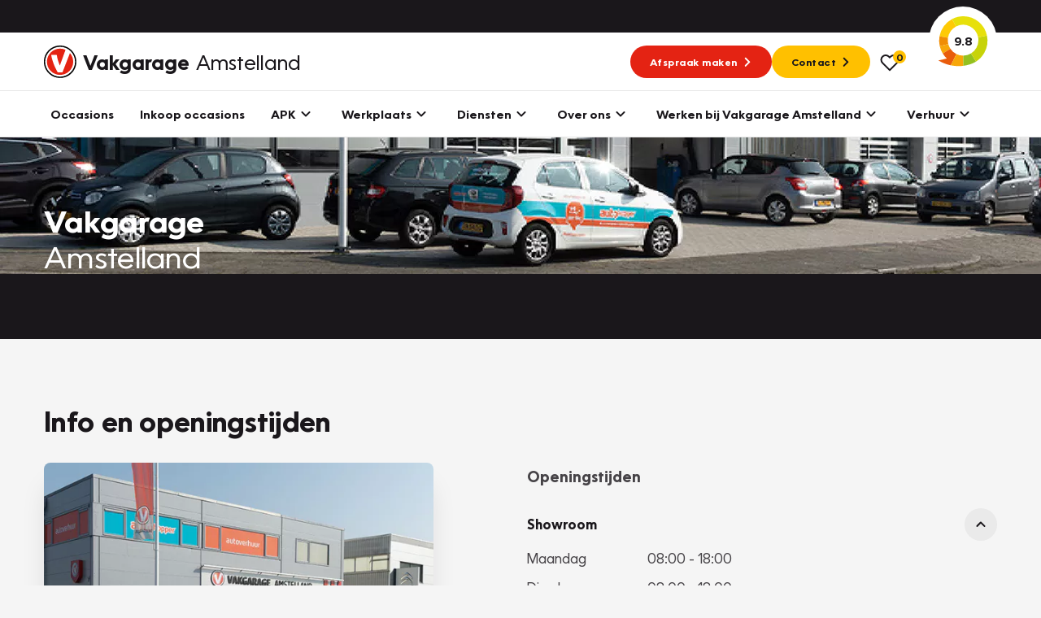

--- FILE ---
content_type: text/plain
request_url: https://www.google-analytics.com/j/collect?v=1&_v=j102&aip=1&a=570139819&t=pageview&_s=1&dl=https%3A%2F%2Fwww.vakgarageamstelland.nl%2Fover-ons&ul=en-us%40posix&dt=Vakgarage%20Amstelland&sr=1280x720&vp=1280x720&_u=YEBAAEABAAAAACAEKg~&cid=329169559.1768594038&tid=UA-36896802-2&_gid=1739461317.1768594038&_slc=1&gtm=45He61e1n81WJV5ZGVza200&gcd=13l3l3l3l1l1&dma=0&tag_exp=103116026~103200004~104527907~104528501~104684208~104684211~105391253~115616985~115938466~115938469~115985660~117041587&z=1465380257
body_size: -453
content:
2,cG-88W97LV80V